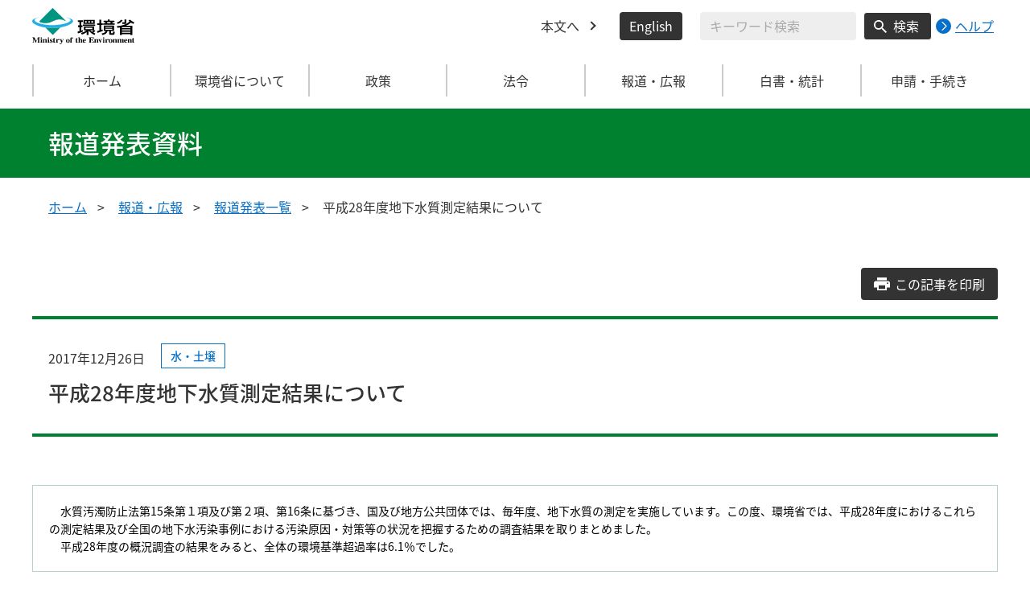

--- FILE ---
content_type: text/css
request_url: https://www.env.go.jp/css/honsyo_print.css
body_size: 288
content:
@charset "UTF-8";
/* Common
=========================================*/
* {
  margin: 0mm;
  padding: 0mm;
}

@page {
  /* 横の場合はlandscape */
  margin: 0;
}

@media print {
  /* 印刷時に適用させたいスタイルを定義 */
  html {
    font-family: "メイリオ", "Meiryo", "ヒラギノ角ゴ Pro W3", "ＭＳ Ｐゴシック", "MS PGothic", sans-serif;
  }
  html, body {
    height: auto;
  }
  body {
    background: none;
  }
  main {
    overflow: visible;
  }
  header, main {
    padding: 0 85px;
    overflow: visible;
    width: 950px;
  }
  .c-header__menu,
  .c-ham-button,
  .c-breadcrumb,
  .c-page-top,
  .c-footer {
    display: none;
  }
  .p-press-release-material__button {
    display: none;
  }
  .c-title {
    background: none;
  }
}
